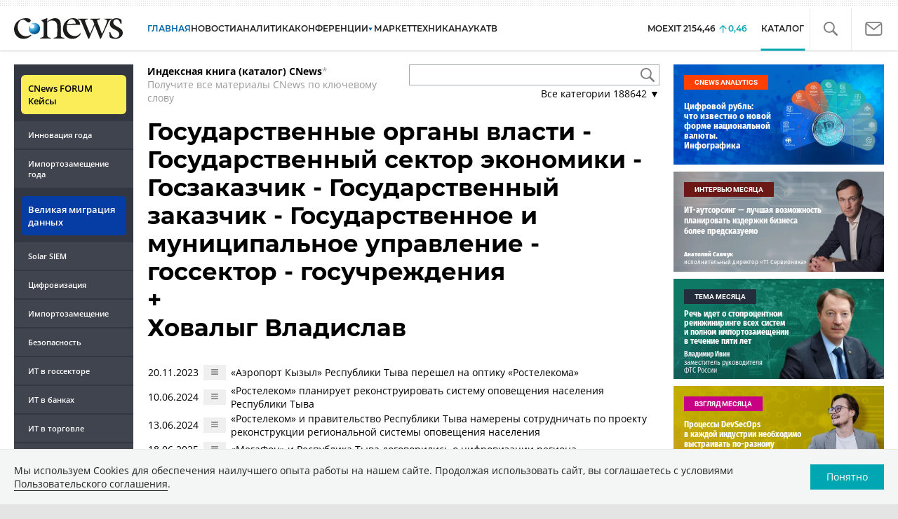

--- FILE ---
content_type: text/html; charset=UTF-8
request_url: https://www.cnews.ru/book/mutual/76291/303542
body_size: 17566
content:
    <!DOCTYPE html>
<html lang="ru">
<head>
    <title>Интернет-издание о высоких технологиях - CNews</title>
    <meta charset="utf-8"/>
    <meta name="google-site-verification" content="IpYX-s3dCgzxBRi08e5Tiy2TxtncllZqmfv1G8hETIM"/>
    <meta name="yandex-verification" content="b6c46d8e746da28c"/>
    			
				
		
<meta name="viewport" content="width=device-width, initial-scale=1">
<meta property="og:title" content="" />
<meta property="og:type" content="article" />
<meta property="og:url" content="//www.cnews.ru/book/mutual/76291/303542" />
<meta property="og:image" content="//www.cnews.ru/img/design2008/logocnews_f.png" />
<meta property="og:site_name" content="CNews.ru" />
<meta property="og:description" content="CNews – крупнейшее издание в сфере корпоративных информационных технологий в России и странах СНГ. Оперативные новости и аналитические материалы мира высоких технологий: технологические инновации, проекты внедрений, финансовая сторона бизнеса ИКТ-компаний, тенденции развития отрасли, последние научные разработки." />


<meta name="twitter:card" content="summary_large_image" />
<meta name="keywords" content="" />
<meta name="description" content="CNews – крупнейшее издание в сфере корпоративных информационных технологий в России и странах СНГ. Оперативные новости и аналитические материалы мира высоких технологий: технологические инновации, проекты внедрений, финансовая сторона бизнеса ИКТ-компаний, тенденции развития отрасли, последние научные разработки." />



     
                    <link rel="alternate" type="application/rss+xml" title="Бизнес" href="//www.cnews.ru/inc/rss/biz.xml"/>
                    <link rel="alternate" type="application/rss+xml" title="Все новости" href="//www.cnews.ru/inc/rss/news.xml"/>
                    <link rel="alternate" type="application/rss+xml" title="Главные новости" href="//www.cnews.ru/inc/rss/news_top.xml"/>
                    <link rel="alternate" type="application/rss+xml" title="Лента новостей" href="//www.cnews.ru/inc/rss/news_line.xml"/>
                    <link rel="alternate" type="application/rss+xml" title="Безопасность" href="//www.cnews.ru/inc/rss/safe.xml"/>
                    <link rel="alternate" type="application/rss+xml" title="Открытое ПО" href="//www.cnews.ru/inc/rss/rss_open.xml"/>
                    <link rel="alternate" type="application/rss+xml" title="Аналитика" href="//www.cnews.ru/inc/rss/analytics.xml"/>
                    <link rel="alternate" type="application/rss+xml" title="Мероприятия" href="//www.cnews.ru/inc/rss/agenda.xml"/>
                    <link rel="alternate" type="application/rss+xml" title="Телеком" href="//www.cnews.ru/inc/rss/telecom.xml"/>
                    <link rel="alternate" type="application/rss+xml" title="Интеграция" href="//www.cnews.ru/inc/rss/corp.xml"/>
                    <link rel="alternate" type="application/rss+xml" title="Интернет" href="//www.cnews.ru/inc/rss/internet.xml"/>
                    <link rel="alternate" type="application/rss+xml" title="Госсектор" href="//www.cnews.ru/inc/rss/gov.xml"/>
                    <link rel="alternate" type="application/rss+xml" title="Банки" href="//www.cnews.ru/inc/rss/banks.xml"/>
                    <link rel="alternate" type="application/rss+xml" title="Раздел Электронное правосудие" href="//www.cnews.ru/inc/rss/ejustice.xml"/>
                    <link rel="alternate" type="application/rss+xml" title="Главные новости БЕЗ лидов" href="//www.cnews.ru/inc/rss/news_top_nodesc.xml"/>
                    <link rel="alternate" type="application/rss+xml" title="Zoom. Главные новости" href="//www.cnews.ru/inc/rss/zoom_top.xml"/>
                    <link rel="alternate" type="application/rss+xml" title="Zoom. Блог" href="//www.cnews.ru/inc/rss/zoom_blog.xml"/>
        
        <link rel="icon" href="/favicon.ico" sizes="48x48" >
<link rel="icon" href="/favicon.svg" sizes="any" type="image/svg+xml">
<link rel="apple-touch-icon" href="/apple-touch-icon.png">
<link rel="manifest" href="/site.webmanifest">
        <link href="/inc/design2019/css/fonts.css?hash=168dda14c498824011c7" rel="stylesheet"/>
<link href="/inc/design2019/css/flex.css?hash=b0849b113f7cd673a50c" rel="stylesheet"/>
<link href="/inc/design2019/css/owl.carousel.min.css?hash=45238f026c3bd24fe73e" rel="stylesheet"/>
<link href="/inc/design2019/css/style.css?hash=dc3d8595f29c5a9c0750" rel="stylesheet"/>


<link href="/inc/design2019/css/widgets.css?hash=eee20077ed291ba9551b" rel="stylesheet"/>



<link href="/inc/css/book/external.css?hash=ce3f5500fc04ff49b545" rel="stylesheet"/>

<link href="/inc/css/fancybox.css?hash=50fe1d766455d5fae609" rel="stylesheet"/>
<link href="/inc/js/jquery.tablesorter/css/theme.cnews.css?hash=5c82753d952778411e42" rel="stylesheet"/>
<link href="/inc/additional/font-awesome/css/font-awesome.min.css?hash=4fbd15cb6047af93373f" rel="stylesheet"/>

<link href="https://cnb.cnews.ru/inc/banners.css" rel="stylesheet">










    <script src="/inc/design2019/js/jquery-3.4.1.min.js?hash=570a82c766011c6385f8" type="text/javascript"></script>
<script src="/inc/design2019/js/jquery.ui.touch-punch.min.js?hash=700b877cd3ade98ce6cd" type="text/javascript"></script>
<script src="/inc/js/jquery.validate/jquery.validate.min.js?hash=24ae1ca673cbebd97e2f" type="text/javascript"></script>
<script src="/inc/js/jquery.validate/additional-methods.min.js?hash=d95f4f840a7953a2e64a" type="text/javascript"></script>
<script src="/inc/js/jquery.validate/localization/messages_ru.js?hash=c5835944cdef8613eea5" type="text/javascript"></script>
<script src="/inc/js/jquery.tablesorter/jquery.tablesorter.min.js?hash=411633a8bb75d440b604" type="text/javascript"></script>
<script src="/inc/js/tablesorter.js?hash=24f2a13724a8883dd34b" type="text/javascript"></script>
<script src="https://cnb.cnews.ru/inc/api.js?1768393117" type="text/javascript"  charset="utf-8"></script>

<script>
    $(window).on("load", function market_init() {
        if ($("#market_switch").length > 0) {
            $(".market_right").css("display", "block");
        }
    });
</script>

    <script src="https://yastatic.net/pcode/adfox/loader.js" crossorigin="anonymous"></script>
</head>
<body id="_book-mutual" class="second-page cnews page-www">
<!--cnews brand-->
<!--script type="text/javascript" src="//cnb.cnews.ru/rotator.php?zone=344"></script-->
    <script type="text/javascript" src="https://cnb.cnews.ru/rotator.php?zone=356"></script>


 



<div class="container header_container">
    <div class="cnews_brand"></div>
    <!-- www1 --><!-- tizer --><!-- /tizer -->
    <header class="header clearfix" id="header-main">
        <div id="mySidenav" class="sidenav">
            <button class="close_mob_nav"><img src="/inc/design2019/img/icons/close-white.svg" alt=""></button>
            <div class="sidenav-links">
                <a href="https://www.cnews.ru" class="sl-link">Главная</a>
<a href="/news" class="sl-link">Новости</a>
<a href="https://www.cnews.ru/analytics" class="sl-link">Аналитика</a>
<a href="https://events.cnews.ru/" class="sl-link">Конференции</a>
<a href="https://market.cnews.ru/?p=cnews_menu" class="sl-link">ИТ-маркетплейс</a>
<a href="https://market.cnews.ru/service" class="sl-link">Выбрать провайдера...</a>
<a href="https://zoom.cnews.ru/" class="sl-link">Техника</a>
<a href="https://zoom.cnews.ru/rnd/" class="sl-link">Наука</a>
<a href="https://tv.cnews.ru/" class="sl-link">ТВ</a>
<a href="/book/top" class="sl-link">Каталог</a>

<div class="index-block">
    <a href="/moexit" style="display:flex;"><span class="index-block__value" style="display:flex;">
        <span class="index-block__name">MOEXIT&nbsp;</span>
        <span>2154,46</span></span>
        <span class="index-block__percent">0,46</span>
    </a>
</div>

<div class="mob_slide_links">
    
    <div class="msl-col">
        <a class="msl-col_link" href="https://www.cnews.ru/about">Об издании</a>
        <a class="msl-col_link" href="https://advert.cnews.ru/">Реклама</a>
        <a class="msl-col_link" href="https://www.cnews.ru/about/vacancies">Вакансии</a>
        <a class="msl-col_link" href="https://www.cnews.ru/about/contacts">Контакты</a>
    </div>
    <div class="msl-col">
        <a class="msl-col_link" href="https://www.cnews.ru/redirect.php?9068706926abe5e512f+header">Max</a><br/>
        <a class="msl-col_link" href="https://www.cnews.ru/redirect.php?39847760dd7815c3216+header">Telegram</a><br/>
        <a class="msl-col_link" href="https://www.cnews.ru/redirect.php?69983860dd77c7c06f7+header">Дзен</a><br/>
        <a class="msl-col_link" href="https://www.cnews.ru/redirect.php?78241060dd77eca1232+header">VK</a><br/>
        <a class="msl-col_link" href="https://www.cnews.ru/redirect.php?228533676bc9767eaa0+header">Rutube</a><br/>
        
        
        
    </div>
</div>
            </div>
        </div>
        <p class="news_line_divider"></p>
        <span class="open_mob_nav"><img src="/inc/design2019/img/icons/mob-nav.svg" alt="" width="30"></span>
        
        


<div class="section_logo">
    <a href="https://www.cnews.ru/" class="logo">
        <img src="/inc/design2019/img/logo.svg" alt="">
    </a>
    </div>

        

<nav class="main_menu main_menu--index">
            <ul class="nav_main">
            <li class="nav-item "><a class="nav-link nav-link--main" href="https://www.cnews.ru">ГЛАВНАЯ</a></li>
            <li class="nav-item "><a class="nav-link" href="/news">НОВОСТИ</a></li>
            <li class="nav-item "><a class="nav-link" href="https://www.cnews.ru/analytics/">Аналитика</a></li>
            <li class="nav-item"><a class="nav-link" href="https://events.cnews.ru/">КОНФЕРЕНЦИИ</a></li>



		    <li class="nav-item nav-item-dropdown">
                <svg xmlns="http://www.w3.org/2000/svg" width="6" height="5" viewBox="0 0 6 5" fill="none">
                    <path d="M2.99627 4.99627L0.409852 0.497001L5.59954 0.50673L2.99627 4.99627Z" fill="#0164A7"/>
                </svg>
                    <a class="nav-link" href="https://market.cnews.ru/?p=cnews_menu">МАРКЕТ</a>
                    <ul class="nav-item-dropdown-content nav-item-dropdown-content-cnews service-dropdown-menu">
                        <li><a class="sl-link" href="https://market.cnews.ru/?p=cnews_menu">ИТ-маркетплейс</a></li>
                        <li><a class="sl-link" href="https://market.cnews.ru/research">Рейтинги и обзоры</a></li>
                        <li><a class="sl-link" href="https://market.cnews.ru/service">Выбрать провайдера:</a></li>
                                                                                                                        <li>IaaS
                                                    <ul class="nav-item-under-list">
                                                        <li><a class="sl-link" href="//market.cnews.ru/service/iaas">IaaS</a></li>
                                                        <li><a class="sl-link" href="//market.cnews.ru/service/iaas_fz152">IaaS ФЗ-152</a></li>
                                                        <li><a class="sl-link" href="//market.cnews.ru/service/vpsvds">VPSVDS</a></li>
                                                        <li><a class="sl-link" href="//market.cnews.ru/service/dedicated">Dedicated</a></li>
                                                        <li><a class="sl-link" href="//market.cnews.ru/service/s3_obektnoe_hranilishche">S3 Объектное хранилище</a></li>
                                                        <li><a class="sl-link" href="//market.cnews.ru/service/draas">DRaaS</a></li>
                                                        <li><a class="sl-link" href="//market.cnews.ru/service/vdi">VDI</a></li>
                                                        <li><a class="sl-link" href="//market.cnews.ru/service/gpu_cloud">GPU Cloud</a></li>
                                                        <li><a class="sl-link" href="//market.cnews.ru/service/hosting">Хостинг</a></li>
                                                        <li><a class="sl-link" href="//market.cnews.ru/service/baas">BaaS</a></li>
                        
                            </ul>
                                                                        </li>
                                                
                                                                                                                        <li>SaaS
                                                    <ul class="nav-item-under-list">
                                                        <li><a class="sl-link" href="//market.cnews.ru/service/itbezopasnost">ИТ-безопасность</a></li>
                                                        <li><a class="sl-link" href="//market.cnews.ru/service/crm">CRM</a></li>
                                                        <li><a class="sl-link" href="//market.cnews.ru/service/hrm">HRM</a></li>
                                                        <li><a class="sl-link" href="//market.cnews.ru/service/bpm">BPM</a></li>
                                                        <li><a class="sl-link" href="//market.cnews.ru/service/rpa">RPA</a></li>
                                                        <li><a class="sl-link" href="//market.cnews.ru/service/erp">ERP</a></li>
                                                        <li><a class="sl-link" href="//market.cnews.ru/service/sed">СЭД</a></li>
                                                        <li><a class="sl-link" href="//market.cnews.ru/service/ibp">IBP</a></li>
                                                        <li><a class="sl-link" href="//market.cnews.ru/service/cms">CMS</a></li>
                                                        <li><a class="sl-link" href="//market.cnews.ru/service/bi">BI</a></li>
                                                        <li><a class="sl-link" href="//market.cnews.ru/service/kedo">КЭДО</a></li>
                                                        <li><a class="sl-link" href="//market.cnews.ru/service/lowcode">Low-code</a></li>
                        
                            </ul>
                                                                        </li>
                                                
                                                                                                                        <li>PaaS
                                                    <ul class="nav-item-under-list">
                                                        <li><a class="sl-link" href="//market.cnews.ru/service/kubernetes">Kubernetes</a></li>
                                                        <li><a class="sl-link" href="//market.cnews.ru/service/dbaas">DBaaS</a></li>
                        
                            </ul>
                                                                        </li>
                                                
                                                                                                                        <li>Интернет-сервисы
                                                    <ul class="nav-item-under-list">
                                                        <li><a class="sl-link" href="//market.cnews.ru/service/vpn">VPN</a></li>
                                                        <li><a class="sl-link" href="//market.cnews.ru/service/onlajnkassa">Онлайн-касса</a></li>
                                                        <li><a class="sl-link" href="//market.cnews.ru/service/korporativnyj_portal">Корпоративный портал</a></li>
                                                        <li><a class="sl-link" href="//market.cnews.ru/service/avtoposting_smm">Автопостинг SMM</a></li>
                                                        <li><a class="sl-link" href="//market.cnews.ru/service/konstruktor_sajtov">Конструктор сайтов</a></li>
                                                        <li><a class="sl-link" href="//market.cnews.ru/service/emailrassylki">Email-рассылки</a></li>
                                                        <li><a class="sl-link" href="//market.cnews.ru/service/onlajnbuhgalteriya">Онлайн-бухгалтерия</a></li>
                        
                            </ul>
                                                                        </li>
                                                
                                                                                                                        <li>Коммуникации
                                                    <ul class="nav-item-under-list">
                                                        <li><a class="sl-link" href="//market.cnews.ru/service/iptelefoniya">IP-телефония</a></li>
                                                        <li><a class="sl-link" href="//market.cnews.ru/service/vks">ВКС</a></li>
                                                        <li><a class="sl-link" href="//market.cnews.ru/service/korporativnye_messendzhery">Корпоративные мессенджеры</a></li>
                                                        <li><a class="sl-link" href="//market.cnews.ru/service/chat_desk">Chat Desk</a></li>
                        
                            </ul>
                                                                        </li>
                                                
                                                                                                                        <li>Другие ИТ-услуги
                                                    <ul class="nav-item-under-list">
                                                        <li><a class="sl-link" href="//market.cnews.ru/service/colocation">Colocation</a></li>
                                                        <li><a class="sl-link" href="//market.cnews.ru/service/itsm">ITSM</a></li>
                                                        <li><a class="sl-link" href="//market.cnews.ru/service/service_desk">Service Desk</a></li>
                                                        <li><a class="sl-link" href="//market.cnews.ru/service/cdn">CDN</a></li>
                                                        <li><a class="sl-link" href="//market.cnews.ru/service/operatsionnye_sistemy">Операционные системы</a></li>
                        
                            </ul>
                                                                        </li>
                                                
                        
                    </ul>
            </li>


















            <!--li class="nav-item "><a class="nav-link" href="https://www.cnews.ru/mag/">ЖУРНАЛ</a></li-->
            <li class="nav-item"><a class="nav-link" href="https://zoom.cnews.ru/">ТЕХНИКА</a></li>
            <li class="nav-item"><a class="nav-link" href="https://zoom.cnews.ru/rnd/">НАУКА</a></li>
            <li class="nav-item"><a class="nav-link" href="https://tv.cnews.ru/">ТВ</a></li>
	</ul>

        <div class="index-block">
    <a href="/moexit" style="display:flex;"><span class="index-block__value" style="display:flex;">
        <span class="index-block__name">MOEXIT</span>
        &nbsp;
        <span>2154,46</span></span>
        <span class="index-block__percent">0,46</span>
    </a>
        </div>
    	
    
	
    
    <ul class="nav_right">
	<li class="search-link"><a href="#site_search_bar" role="button"><img src="/inc/design2019/img/icons/search.svg" alt=""></a></li>

        <li class="subscription-link"><a href="#digest" data-toggle="modal"><img src="/inc/design2019/img/icons/mail-icon.svg" alt=""></a></li>
    </ul>

    
		<ul class="nav_right book_cat">
			<li class="nav-item li_menu_cat active" style="border:0px;"><a class="nav-link" href="/book/top">КАТАЛОГ</a></li>
		</ul>
    

</nav>

<form class="site_search_bar hide" action="/search" method="get" id="site_search_bar">
    <input class="ssb-search book-search-autocomplete" type="search" id="site-search" name="search" autocomplete="off" placeholder="Поиск по сайту..." data-limit="10" data-is_global="true" data-with_search_link="true" data-search_btn="#site_search_bar_btn">
    <button type="submit" class="btn search_btn" id="site_search_bar_btn">
        <span class="search_btn_text">Найти</span>
        <span class="search_btn_spinner"><span class="spinner"></span></span>
    </button>
    <a href="#site_search_bar" role="button">
        <img class="close-search-bar" src="/inc/design2019/img/icons/close.svg" alt="">
    </a>
</form>


    </header>
</div>




<div id="mob_slide">
    <section class="section_topnews">
        
        <p class="smn-toggle">Разделы <img src="/inc/design2019/img/icons/caret-down.png" alt=""></p>
        <div class="container d-flex ">
            <div class="d-flex flex-row flex-wrap article-wrap">
                <div class="left_side mb-auto ">
                    <ul class="left_navigation smn-links">
        

        
        <li class="ns_item ns_item--event"><a class="ns_link" href="/redirect.php?1951746767d7d9c51e6" target='_blank'>CNews&nbsp;FORUM Кейсы</a></li>
        <li class="ns_item"><a class="ln_link" href="/redirect.php?6902516767d7ac98e76" target='_blank'>Инновация года</a></li>
        <li class="ns_item"><a class="ln_link" href="/redirect.php?5578746767d789e4553" target='_blank'>Импортозамещение года</a></li>
        <li class="ns_item ns_item--migration"><a class="ns_link" href="/redirect.php?709260694d1b2ee32f0">Великая миграция данных</a></li>
        <li class="ns_item"><a class="ln_link" href="/redirect.php?93658469660c40de88b" target='_blank'>Solar SIEM</a></li>
        <li class="ln_item"><a class="ln_link" href="/redirect.php?64583862b17d10924aa">Цифровизация</a></li>
        <li class="ln_item"><a class="ln_link" href="/redirect.php?46074862823e77b19d0">Импортозамещение</a></li>
        <li class="ln_item"><a class="ln_link" href="/redirect.php?29605355af61e61a552">Безопасность</a></li>
        <li class="ln_item"><a class="ln_link" href="/redirect.php?54ef322388f6b">ИТ в&nbsp;госсекторе</a></li>
        <li class="ln_item"><a class="ln_link" href="/redirect.php?54ef3244ec6b6">ИТ в&nbsp;банках</a></li>
        <li class="ln_item"><a class="ln_link" href="/redirect.php?26801156c6f8ce8a725">ИТ в&nbsp;торговле</a></li>
        <li class="ln_item"><a class="ln_link" href="/redirect.php?54096155af61e60e6df">Телеком</a> </li>
        <li class="ln_item"><a class="ln_link" href="/redirect.php?28563955af61e616971">Интернет</a></li>
        <li class="ln_item"><a class="ln_link" href="/redirect.php?90631956c6f9c9b07c5">ИТ-бизнес</a></li>
        <li class="ln_item"><a class="ln_link" href="/analytics/rating">Рейтинги</a></li>
        <li class="ln_item"><a class="ln_link" href="/analytics/infographics">Инфографика</a></li>
        <li class="ln_item"><a class="ln_link" style="padding-right: 55px;" href="/redirect.php?609763690cbaf9cd4fa+leftmenu">Разборы и&nbsp;чек-листы</a></li>


        
        
        
        
        
        
        
        
        
        
        
        
        
        
        
        
        
        
        
        
        
        
        
        
        
        
        
        
        
        
        
        
        
        
        
        
        
        
        
        
        
        
        
        
        
        
        
        
        
        
        
        
        
        
        
        
        
        
        
        
        
        
        
        
        
        
        
        
        
        
        
        
        
        
</ul>

<div class="left_side__social">
        <div class="left_side__socialwrap">
                <div class="left_side__socialitem">
                        <a href="https://www.cnews.ru/redirect.php?228533676bc9767eaa0+leftmenu" target="_blank" class="left_side__sociallink left_side__sociallink-rutube"></a>
                </div>
                <div class="left_side__socialitem">
                        <a href="https://www.cnews.ru/redirect.php?78241060dd77eca1232+leftmenu" target="_blank" class="left_side__sociallink left_side__sociallink-vk"></a>
                </div>
                <div class="left_side__socialitem">
                        <a href="https://www.cnews.ru/redirect.php?69983860dd77c7c06f7+leftmenu" target="_blank" class="left_side__sociallink left_side__sociallink-dzen"></a>
                </div>
                <div class="left_side__socialitem">
                        <a href="https://www.cnews.ru/redirect.php?39847760dd7815c3216+leftmenu" target="_blank" class="left_side__sociallink left_side__sociallink-tg"></a>
                </div>
                <div class="left_side__socialitem">
                        <a href="#digest" data-toggle="modal" class="left_side__sociallink left_side__sociallink-email"></a>
                </div>
        </div>
</div>

        <div class="left_side__undermenu">
                <script type="text/javascript" src="https://cnb.cnews.ru/rotator.php?zone=421"></script>
        </div>

        
                </div>


<link href="/inc/css/book/book-tooltip.css?hash=c4a6f15f17505813406c" rel="stylesheet"/>
<link href="/inc/css/book/book.css?hash=7866a9e05666361c74d9" rel="stylesheet"/>

<article class="news_container book-page book-page-mutual">
    <div class="d-flex top-notice">
        <div class="notice"><a href="/book/top"><b>Индексная книга (каталог) CNews</b></a>*<br/>Получите все материалы CNews по ключевому слову</div>
        <div class="top-search_block">
            <div class="top-search_block__wrap">
                <input type="text" name="book_search" class="book-search-autocomplete top-search_block__text" autocomplete="off" data-limit="20" data-is_full="true">
                <input type="button" class="top-search_block__button" id="btnSearch" value="">
            </div>
            <div class="book-dropdown">
                <a href="#" class="dropdown-title">Все категории <span>188642</span> ▼</a>
                <div class="dropdown-content">
                                            <div class="dropdown-item"><a href="/book/categories/companies_ikt">ИКТ <span>14600</span></a></div>
                                            <div class="dropdown-item"><a href="/book/categories/companies_customer">Организации <span>11307</span></a></div>
                                            <div class="dropdown-item"><a href="/book/categories/departments">Ведомства <span>1493</span></a></div>
                                            <div class="dropdown-item"><a href="/book/categories/associations">Ассоциации <span>1076</span></a></div>
                                            <div class="dropdown-item"><a href="/book/categories/technologies">Технологии <span>3543</span></a></div>
                                            <div class="dropdown-item"><a href="/book/categories/systems">Системы <span>26533</span></a></div>
                                            <div class="dropdown-item"><a href="/book/categories/person">Персоны <span>81628</span></a></div>
                                            <div class="dropdown-item"><a href="/book/categories/location">География <span>2997</span></a></div>
                                            <div class="dropdown-item"><a href="/book/categories/articles">Статьи <span>1573</span></a></div>
                                            <div class="dropdown-item"><a href="/book/categories/media">Пресса <span>1269</span></a></div>
                                            <div class="dropdown-item"><a href="/book/categories/analytical_agencies">ИАА <span>739</span></a></div>
                                            <div class="dropdown-item"><a href="/book/categories/universities">НИИ, ВУЗы и библиотеки <span>2751</span></a></div>
                                            <div class="dropdown-item"><a href="/book/categories/events">Мероприятия <span>878</span></a></div>
                    
                </div>
            </div>
        </div>
    </div>
    
    <br>


<h1>
    <a href="https://www.cnews.ru/book/%D0%93%D0%BE%D1%81%D1%83%D0%B4%D0%B0%D1%80%D1%81%D1%82%D0%B2%D0%B5%D0%BD%D0%BD%D1%8B%D0%B5_%D0%BE%D1%80%D0%B3%D0%B0%D0%BD%D1%8B_%D0%B2%D0%BB%D0%B0%D1%81%D1%82%D0%B8_-_%D0%93%D0%BE%D1%81%D1%83%D0%B4%D0%B0%D1%80%D1%81%D1%82%D0%B2%D0%B5%D0%BD%D0%BD%D1%8B%D0%B9_%D1%81%D0%B5%D0%BA%D1%82%D0%BE%D1%80_%D1%8D%D0%BA%D0%BE%D0%BD%D0%BE%D0%BC%D0%B8%D0%BA%D0%B8_-_%D0%93%D0%BE%D1%81%D0%B7%D0%B0%D0%BA%D0%B0%D0%B7%D1%87%D0%B8%D0%BA_-_%D0%93%D0%BE%D1%81%D1%83%D0%B4%D0%B0%D1%80%D1%81%D1%82%D0%B2%D0%B5%D0%BD%D0%BD%D1%8B%D0%B9_%D0%B7%D0%B0%D0%BA%D0%B0%D0%B7%D1%87%D0%B8%D0%BA_-_%D0%93%D0%BE%D1%81%D1%83%D0%B4%D0%B0%D1%80%D1%81%D1%82%D0%B2%D0%B5%D0%BD%D0%BD%D0%BE%D0%B5_%D0%B8_%D0%BC%D1%83%D0%BD%D0%B8%D1%86%D0%B8%D0%BF%D0%B0%D0%BB%D1%8C%D0%BD%D0%BE%D0%B5_%D1%83%D0%BF%D1%80%D0%B0%D0%B2%D0%BB%D0%B5%D0%BD%D0%B8%D0%B5_-_%D0%B3%D0%BE%D1%81%D1%81%D0%B5%D0%BA%D1%82%D0%BE%D1%80_-_%D0%B3%D0%BE%D1%81%D1%83%D1%87%D1%80%D0%B5%D0%B6%D0%B4%D0%B5%D0%BD%D0%B8%D1%8F">Государственные органы власти - Государственный сектор экономики - Госзаказчик - Государственный заказчик - Государственное и муниципальное управление - госсектор - госучреждения</a>
    <br>
    +
    <br>
    <a href="https://www.cnews.ru/book/%D0%A5%D0%BE%D0%B2%D0%B0%D0%BB%D1%8B%D0%B3_%D0%92%D0%BB%D0%B0%D0%B4%D0%B8%D1%81%D0%BB%D0%B0%D0%B2">Ховалыг Владислав</a>
</h1>
<br>

    <table class="mutual-pages-table">
                    <tr>
                <td><span class="mr-1 book-document-date">20.11.2023</span></td>
                <td>
                    <button class="btn btn-small mr-1 btn-document-pages" data-document_id="717977">
                        <i class="book-icon-hamburger"></i>
                    </button>
                </td>
                <td>
                    <span class="document-surround" data-page_id="76291" data-page2_id="303542" data-document_id="717977" data-surround_limit="2">
                        <a href="/news/line/2023-11-20_aeroport_kyzyl_respubliki">«Аэропорт Кызыл» Республики Тыва перешел на оптику «Ростелекома»</a>

                    </span>
                </td>
            </tr>
                    <tr>
                <td><span class="mr-1 book-document-date">10.06.2024</span></td>
                <td>
                    <button class="btn btn-small mr-1 btn-document-pages" data-document_id="738144">
                        <i class="book-icon-hamburger"></i>
                    </button>
                </td>
                <td>
                    <span class="document-surround" data-page_id="76291" data-page2_id="303542" data-document_id="738144" data-surround_limit="2">
                        <a href="/news/line/2024-06-10_rostelekom_planiruet_rekonstruirovat">«Ростелеком» планирует реконструировать систему оповещения населения Республики Тыва</a>

                    </span>
                </td>
            </tr>
                    <tr>
                <td><span class="mr-1 book-document-date">13.06.2024</span></td>
                <td>
                    <button class="btn btn-small mr-1 btn-document-pages" data-document_id="738602">
                        <i class="book-icon-hamburger"></i>
                    </button>
                </td>
                <td>
                    <span class="document-surround" data-page_id="76291" data-page2_id="303542" data-document_id="738602" data-surround_limit="2">
                        <a href="/news/line/2024-06-13_rostelekom_i_pravitelstvo">«Ростелеком» и правительство Республики Тыва намерены сотрудничать по проекту реконструкции региональной системы оповещения населения</a>

                    </span>
                </td>
            </tr>
                    <tr>
                <td><span class="mr-1 book-document-date">18.06.2025</span></td>
                <td>
                    <button class="btn btn-small mr-1 btn-document-pages" data-document_id="783374">
                        <i class="book-icon-hamburger"></i>
                    </button>
                </td>
                <td>
                    <span class="document-surround" data-page_id="76291" data-page2_id="303542" data-document_id="783374" data-surround_limit="2">
                        <a href="/news/line/2025-06-18_megafon_i_respublika_tyva">«МегаФон» и Республика Тыва договорились о цифровизации региона</a>

                    </span>
                </td>
            </tr>
        
    </table>



    <div class="bottom-notice">
        * Страница-профиль компании, системы (продукта или услуги), технологии, персоны  и т.п. создается редактором на основе анализа архива публикаций портала CNews. Обрабатываются тексты всех редакционных разделов (<a href="https://www.cnews.ru/news">новости</a>, включая "Главные новости", <a href="https://www.cnews.ru/analytics/">статьи</a>, аналитические обзоры рынков, интервью, а также содержание партнёрских проектов).  Таким образом, чем больше публикаций на CNews было с именем компании или продукта/услуги, тем более информативен профиль. Профиль может быть дополнен (обогащен) дополнительной информацией, в т.ч. презентацией о компании или продукте/услуге. <br /><br />
        Обработан архив публикаций портала CNews.ru c 11.1998 до 01.2026 годы.<br>
        Ключевых фраз выявлено - 1412148, в очереди разбора - 730088.<br>
        Создано именных указателей - 188642.<br>
        Редакция Индексной книги CNews - <a href="mailto:book@cnews.ru">book@cnews.ru</a><br /><br />
        Читатели CNews — это руководители и сотрудники одной из самых успешных отраслей российской экономики: индустрии информационных технологий. Ядро аудитории составляют топ-менеджеры и технические специалисты департаментов информатизации федеральных и региональных органов государственной власти, банков, промышленных компаний, розничных сетей, а также руководители и сотрудники компаний-поставщиков информационных технологий и услуг связи.
    </div>
    <div style="padding-top: 20px;">
        


<div class="banner">

<!-- Yandex.RTB R-A-349739-2 -->
<div id="yandex_rtb_R-A-349739-2"></div>
<script type="text/javascript">
    (function(w, d, n, s, t) {
        w[n] = w[n] || [];
        w[n].push(function() {
            Ya.Context.AdvManager.render({
                blockId: "R-A-349739-2",
                renderTo: "yandex_rtb_R-A-349739-2",
                async: true
            });
        });
        t = d.getElementsByTagName("script")[0];
        s = d.createElement("script");
        s.type = "text/javascript";
        s.src = "//an.yandex.ru/system/context.js";
        s.async = true;
        t.parentNode.insertBefore(s, t);
    })(this, this.document, "yandexContextAsyncCallbacks");
</script>


</div>


    </div>
        
</article>


<section class="section_mainnews">
    <div class="container">
        <div class="line_pattern">
            <a href="https://market.cnews.ru/?p=cnews_head_market">
                <h2 class="heading_block">CNewsMarket</h2>
            </a>
        </div>
        <div class="d-flex flex-row flex-grow-1 flex-wrap justify-content-between">
            <a class="item-other market-item d-flex flex-column"
                                    href="https://www.cnews.ru/redirect.php?block_market6">
                                    <div class="other-item-text">
                                        <div class="market-item-top">
                                        <img src="https://filearchive.cnews.ru/img/cnews/2020/01/29/dedicated.png"
                                            class="market-item-icon" alt="">
                                        <h3>Dedicated</h3>
</div>
                                        <div class="market-item-bottom">
                                        <p>Подобрать выделенный сервер</p>
                                            <p>От 1499 руб./месяц</p>
</div>
                                    </div>
                                </a> <a class="item-other market-item d-flex flex-column"
                                    href="https://www.cnews.ru/redirect.php?block_market16">
                                    <div class="other-item-text">
                                        <div class="market-item-top">
                                        <img src="https://filearchive.cnews.ru/img/market/service/logo/60b5eaddead7c_small.png"
                                            class="market-item-icon" alt="">
                                        <h3>СЭД</h3>
</div>
                                        <div class="market-item-bottom">
                                        <p>Подобрать систему электронного документооборота СЭД (ECM)</p>
                                            <p>От 1 360 руб./месяц</p>
</div>
                                    </div>
                                </a> <a class="item-other market-item d-flex flex-column"
                                    href="https://www.cnews.ru/redirect.php?block_market18">
                                    <div class="other-item-text">
                                        <div class="market-item-top">
                                        <img src="https://filearchive.cnews.ru/img/cnews/2020/01/29/vps.png"
                                            class="market-item-icon" alt="">
                                        <h3>VPS</h3>
</div>
                                        <div class="market-item-bottom">
                                        <p>Подобрать виртуальный сервер</p>
                                            <p>От 30 руб./месяц</p>
</div>
                                    </div>
                                </a> <a class="item-other market-item d-flex flex-column"
                                    href="https://www.cnews.ru/redirect.php?block_market1">
                                    <div class="other-item-text">
                                        <div class="market-item-top">
                                        <img src="https://filearchive.cnews.ru/img/market/service/logo/61a5d240c56b8_small.png"
                                            class="market-item-icon" alt="">
                                        <h3>BaaS</h3>
</div>
                                        <div class="market-item-bottom">
                                        <p>Выбрать тариф для резервного копирования данных</p>
                                            <p>От 0.03 руб./месяц</p>
</div>
                                    </div>
                                </a>
        </div>
    </div>
</section>

<section class="section_zoom">
    <div class="container  jscroll-click">
        <div class="line_pattern">
            <a href="https://zoom.cnews.ru">
                <h2 class="heading_block">Техника</h2>
            </a>
        </div>
        <div class="zoom_news d-flex flex-row justify-content-between flex-wrap"><a href="https://www.cnews.ru/redirect.php?17406369676219daa88" class="item-other zoom_item flex-grow-0 item-other d-flex flex-column " target="_blank"><div class="other-item-top"><img class="zi-img" src="https://filearchive.cnews.ru/mrtest/images/publication/942/65942_IMG_300X200.png" loading="lazy" alt=""></div><div class="other-item-text flex-shrink-0"><h3 class="zi-postname">Обзор умных часов Amazfit T-Rex 3 Pro 44 мм: компактные, мощные и неубиваемые</h3></div><div class="publication-counters"></div></a><a href="https://www.cnews.ru/redirect.php?13329365e951337c096" class="item-other zoom_item flex-grow-0 item-other d-flex flex-column " target="_blank"><div class="other-item-top"><img class="zi-img" src="https://filearchive.cnews.ru/mrtest/images/publication/074/65074_IMG_300X200.png" loading="lazy" alt=""></div><div class="other-item-text flex-shrink-0"><h3 class="zi-postname">7 способов восстановить удаленные фото и видео на Android</h3></div><div class="publication-counters"><span class="views_count" id="show-publication-65074" data-show-id="65074" data-show-type="zoom_article"></span></div></a><a href="https://www.cnews.ru/redirect.php?27881768dd05171c4e5" class="item-other zoom_item flex-grow-0 item-other d-flex flex-column " target="_blank"><div class="other-item-top"><img class="zi-img" src="https://filearchive.cnews.ru/mrtest/images/publication/826/65826_IMG_300X200.png" loading="lazy" alt=""></div><div class="other-item-text flex-shrink-0"><h3 class="zi-postname">Cамые интересные нейросети для развлечений: выбор ZOOM</h3></div><div class="publication-counters"><span class="views_count" id="show-publication-65826" data-show-id="65826" data-show-type="zoom_article"></span></div></a></div><a href="https://www.cnews.ru/main/more_zoom/2026-01-10%2000%3A00%3A00/0/6" class="read_more_btn testic">Показать еще</a>
    </div>
</section>

<section class="section_zoom">
	<div class="container  jscroll-click">
		<div class="line_pattern">
			<a href="//zoom.cnews.ru">
				<h2 class="heading_block">Наука</h2>
			</a>
		</div>
		    <div class="zoom_news d-flex flex-row justify-content-between flex-wrap">
                    <a href="https://www.cnews.ru/redirect.php?7146486953e2040f27f" class="item-other zoom_item flex-grow-0 item-other d-flex flex-column" target="_blank">
                <div class="other-item-top">
                    <img class="zi-img" src="https://static.cnews.ru/img/zoom/2025/12/30/n1_1.webp" loading="lazy" alt="">
                </div>
                <div class="other-item-text flex-shrink-0">
                    <h3 class="zi-postname">Инструменты возрастом 2,75 миллиона лет переписывают всю историю развития технологий человечества</h3>
                </div>
                <div class="publication-counters">
                                            <span class="views_count" id="show--4798" data-show-id="4798" data-show-type="zoom_rnd_article"></span>
                                    </div>
            </a>
                    <a href="https://www.cnews.ru/redirect.php?5247076946ac0c283b3" class="item-other zoom_item flex-grow-0 item-other d-flex flex-column" target="_blank">
                <div class="other-item-top">
                    <img class="zi-img" src="https://static.cnews.ru/img/zoom/2025/12/20/180_1.webp" loading="lazy" alt="">
                </div>
                <div class="other-item-text flex-shrink-0">
                    <h3 class="zi-postname">Обнаружены строительные блоки жизни во льду за пределами Млечного Пути — живые существа могут быть разбросаны по всему космосу</h3>
                </div>
                <div class="publication-counters">
                                            <span class="views_count" id="show--4796" data-show-id="4796" data-show-type="zoom_rnd_article"></span>
                                    </div>
            </a>
                    <a href="https://www.cnews.ru/redirect.php?152323693fd7945a83d" class="item-other zoom_item flex-grow-0 item-other d-flex flex-column" target="_blank">
                <div class="other-item-top">
                    <img class="zi-img" src="https://static.cnews.ru/img/zoom/2025/12/14/210_1.webp" loading="lazy" alt="">
                </div>
                <div class="other-item-text flex-shrink-0">
                    <h3 class="zi-postname">Новое исследование показывает, почему время течет быстрее с возрастом</h3>
                </div>
                <div class="publication-counters">
                                            <span class="views_count" id="show--4794" data-show-id="4794" data-show-type="zoom_rnd_article"></span>
                                    </div>
            </a>
        
    </div>
    <a class="read_more_btn test2 t2" href="/main/more_zoom_rnd/3">Показать еще</a>
    

	</div>
</section>

</div>

<div class="right_side ">
                
    
        <div class="banner">
            <script type="text/javascript" src="https://cnb.cnews.ru/rotator.php?type=context&zone=334"></script>
        </div>
        <div class="banner" id="b-zone-94">
            <script type="text/javascript" src="https://cnb.cnews.ru/rotator.php?zone=419"></script>
            
            
                        <script type="text/javascript" src="https://cnb.cnews.ru/rotator.php?zone=94"></script>
                        
            <div class="mobile-zone-174"></div>
        </div>
    	

    
    
    <div class="banner_list">
        <div class="pr-item     banner_new_design cifra-rubl" style="background-image: url(https://static.cnews.ru/img/articles/2025/12/24/small.webp)" data-number="2">
	<a class="mni-overlay" href="https://www.cnews.ru/articles/2025-12-17_tsifrovoj_rubl_chto_izvestno_o_novoj"></a>
	<a class="category_label cl_person cl_person_2" style="background: #ff4001" href="https://www.cnews.ru/articles/2025-12-17_tsifrovoj_rubl_chto_izvestno_o_novoj">CNews Analytics</a>
	<h3>Цифровой рубль: <br> что известно о&nbsp;новой форме национальной валюты. Инфографика</h3>
<div class="pr-bottom ">
	<p></p>
	<p> </p>
        <div style="display: none;"></div>
</div>

<div class="cnb-zone cnb-zone--analytics">
    <div class="banner-token off ">
        <div class="banner-token-overlay"></div>
        <div class="banner-token-points">
            <svg width="8" height="20" viewBox="0 0 8 20" fill="white" xmlns="http://www.w3.org/2000/svg">
                <circle cx="4" cy="4" r="1.5"></circle><circle cx="4" cy="10" r="1.5"></circle>
                <circle cx="4" cy="16" r="1.5"></circle>
            </svg>
        </div>
    </div>

    <div class="token-info" style="display: none;">
        <button class="token-info-close">
            <span></span>
        </button>
        <div class="token-info-data">
            <div>
                <p class="token-number">
                    <span>erid: </span>
                </p>
            </div>
            <div>
                <p class="adv_comp_name">Рекламодатель: <span></span></p>
            </div>
            <div>
                <p class="adv_inn">ИНН/ОГРН: <span></span></p>
            </div>
            <div>
                <p class="adv_adv_link">Сайт: <span><a href="" target="_blank"></a></span></p>
            </div>
        </div>
    </div>
</div>

</div>
<style>
  .cifra-rubl.banner_new_design.pr-item h3 {
    font-size: 13px;
    max-width: 130px;
    padding-top: 40px;
  }

  .cifra-rubl.banner_new_design .pm-top h3 {
    font-size: 36px;
    max-width: 400px;
  }

  .cifra-rubl.banner_new_design .pm-quote {
    max-width: 400px;
    font-size: 17px;
  }
</style> <div class="pr-item     banner_new_design savchuk" style="background-image: url(https://static.cnews.ru/img/articles/2025/12/26/small.webp)" data-number="1">
	<a class="mni-overlay" href="https://www.cnews.ru/projects/2025/Anatolij_Savchuk_T1_Servionika"></a>
	<a class="category_label cl_person cl_person_1" style="background: #6c1816" href="https://www.cnews.ru/projects/2025/Anatolij_Savchuk_T1_Servionika">Интервью месяца</a>
	<h3>ИТ-аутсорсинг — лучшая возможность планировать издержки бизнеса<br>более предсказуемо</h3>
<div class="pr-bottom ">
	<p>Анатолий Савчук</p>
	<p>исполнительный директор &laquo;Т1&nbsp;Сервионика&raquo; </p>
        <div style="display: none;"></div>
</div>

<div class="cnb-zone cnb-zone--analytics">
    <div class="banner-token off ">
        <div class="banner-token-overlay"></div>
        <div class="banner-token-points">
            <svg width="8" height="20" viewBox="0 0 8 20" fill="white" xmlns="http://www.w3.org/2000/svg">
                <circle cx="4" cy="4" r="1.5"></circle><circle cx="4" cy="10" r="1.5"></circle>
                <circle cx="4" cy="16" r="1.5"></circle>
            </svg>
        </div>
    </div>

    <div class="token-info" style="display: none;">
        <button class="token-info-close">
            <span></span>
        </button>
        <div class="token-info-data">
            <div>
                <p class="token-number">
                    <span>erid: </span>
                </p>
            </div>
            <div>
                <p class="adv_comp_name">Рекламодатель: <span></span></p>
            </div>
            <div>
                <p class="adv_inn">ИНН/ОГРН: <span></span></p>
            </div>
            <div>
                <p class="adv_adv_link">Сайт: <span><a href="" target="_blank"></a></span></p>
            </div>
        </div>
    </div>
</div>

</div>
<style>
  .savchuk.banner_new_design.pr-item h3 {
    width: 222px;
    font-size: 12px;
    padding-top: 36px;
    line-height: 1.3;
    color: white;
  }

  .savchuk.banner_new_design .pr-bottom {
    bottom: 9px;
  }

  .savchuk.banner_new_design .pr-bottom p{
    color:white;
  }

  .savchuk.banner_new_design.pr-item p {
    font-size: 9px;
    font-weight: 800;
    margin: 0;
  }

  .savchuk.banner_new_design.pr-item p:last-of-type {
    width: 180px;
    font-size: 9px;
    font-weight: 500;
    line-height: 1.2;
    margin-top: 1px;
  }

  .savchuk.banner_new_design .pm-top {
    width: 66%;
  }

  .savchuk.banner_new_design .pm-top h3 {
    max-width: 690px;
    width: 690px;
    font-size: 36px;
    line-height: 1.2;
    margin-bottom: 14px;
    margin-top: 36px;
    color: white;
  }
  .savchuk.banner_new_design .pm-top .pm-quote{
    line-height: 1.3;
    max-width: 496px;
    color: white;
  }

  .savchuk.banner_new_design .pm-bottom b {
    font-size: 18px;
    color:white;
    line-height: 1;
  }
  .savchuk.banner_new_design .pm-bottom p {
    font-size: 18px;
    margin: 0;
    color:white;
  }
  .savchuk.banner_new_design .pm-bottom{
    bottom: 30px;
  }
  @media (max-width: 1280px) {
    .savchuk.banner_new_design .pm-top h3{
      max-width: 550px;
      width: 550px;
      font-size: 30px;
    }
    .savchuk.banner_new_design .pm-top .pm-quote{
      font-size:16px;
    }
    .savchuk.banner_new_design .pm-bottom p{
      width:370px;
    }
  }
  @media (max-width: 1120px) {
    .savchuk.banner_new_design .pm-top h3 {
      font-size:30px;
    }
  }
  @media (max-width: 992px) {
    .savchuk.banner_new_design .pm-top .pm-quote{
      font-size:18px;
    }
    .savchuk.banner_new_design .pm-top h3 {
      font-size:36px
    }
    .savchuk.banner_new_design .pm-top h3 {
      max-width: 690px;
      width: 690px;
    }
  }
</style> <div class="pr-item     banner_new_design ivin" style="background-image: url(https://static.cnews.ru/img/cnews/2025/12/30/ivin-small.webp)" data-number="4">
	<a class="mni-overlay" href="https://www.cnews.ru/articles/2025-12-23_vladimir_ivinzamrukovoditelya_fts"></a>
	<a class="category_label cl_person cl_person_4" style="background: #242d3b" href="https://www.cnews.ru/articles/2025-12-23_vladimir_ivinzamrukovoditelya_fts">Тема месяца</a>
	<h3>Речь идет о стопроцентном реинжиниринге всех систем и&nbsp;полном импортозамещении в&nbsp;течение пяти лет</h3>
<div class="pr-bottom ">
	<p>Владимир Ивин</p>
	<p>заместитель руководителя ФТС России </p>
        <div style="display: none;"></div>
</div>

<div class="cnb-zone cnb-zone--analytics">
    <div class="banner-token off ">
        <div class="banner-token-overlay"></div>
        <div class="banner-token-points">
            <svg width="8" height="20" viewBox="0 0 8 20" fill="white" xmlns="http://www.w3.org/2000/svg">
                <circle cx="4" cy="4" r="1.5"></circle><circle cx="4" cy="10" r="1.5"></circle>
                <circle cx="4" cy="16" r="1.5"></circle>
            </svg>
        </div>
    </div>

    <div class="token-info" style="display: none;">
        <button class="token-info-close">
            <span></span>
        </button>
        <div class="token-info-data">
            <div>
                <p class="token-number">
                    <span>erid: </span>
                </p>
            </div>
            <div>
                <p class="adv_comp_name">Рекламодатель: <span></span></p>
            </div>
            <div>
                <p class="adv_inn">ИНН/ОГРН: <span></span></p>
            </div>
            <div>
                <p class="adv_adv_link">Сайт: <span><a href="" target="_blank"></a></span></p>
            </div>
        </div>
    </div>
</div>

</div>
<style>
  .ivin.banner_new_design .pm-quote {
    max-width: 415px;
  }

  .banner_new_design .pm-bottom {
    bottom: 15px;
  }

  .banner_new_design .pm-bottom b {
    font-size: 14px;
  }

  .ivin.banner_new_design.pr-item h3 {
    padding-top: 32px;
  }

  .ivin.banner_new_design.pr-item .pr-bottom {
    bottom: 6px;
  }

  .ivin.banner_new_design.pr-item p {
    font-size: 10px;
  }

  .ivin.banner_new_design.pr-item p:last-of-type {
    width: 130px;
    font-size: 10px;
  }
</style> <div class="pr-item     banner_new_design sautin" style="background-image: url(https://static.cnews.ru/img/articles/2025/12/18/small.webp)" data-number="3">
	<a class="mni-overlay" href="https://www.cnews.ru/projects/2025/vasilij_sautin?erid=2W5zFJAMa1E"></a>
	<a class="category_label cl_person cl_person_3" style="background: #c80084" href="https://www.cnews.ru/projects/2025/vasilij_sautin?erid=2W5zFJAMa1E">Взгляд месяца</a>
	<h3>Процессы DevSecOps<br>в&nbsp;каждой индустрии необходимо выстраивать по-разному</h3>
<div class="pr-bottom ">
	<p>Василий Саутин</p>
	<p>коммерческий директор платформы &laquo;Сфера&raquo; </p>
        <div style="display: none;"></div>
</div>

<div class="cnb-zone cnb-zone--analytics">
    <div class="banner-token off ">
        <div class="banner-token-overlay"></div>
        <div class="banner-token-points">
            <svg width="8" height="20" viewBox="0 0 8 20" fill="white" xmlns="http://www.w3.org/2000/svg">
                <circle cx="4" cy="4" r="1.5"></circle><circle cx="4" cy="10" r="1.5"></circle>
                <circle cx="4" cy="16" r="1.5"></circle>
            </svg>
        </div>
    </div>

    <div class="token-info" style="display: none;">
        <button class="token-info-close">
            <span></span>
        </button>
        <div class="token-info-data">
            <div>
                <p class="token-number">
                    <span>erid: </span>
                </p>
            </div>
            <div>
                <p class="adv_comp_name">Рекламодатель: <span></span></p>
            </div>
            <div>
                <p class="adv_inn">ИНН/ОГРН: <span></span></p>
            </div>
            <div>
                <p class="adv_adv_link">Сайт: <span><a href="" target="_blank"></a></span></p>
            </div>
        </div>
    </div>
</div>

</div>
<style>
  .sautin.banner_new_design.pr-item h3 {
    width: 190px;
    font-size: 12px;
    padding-top: 36px;
    line-height: 1.2;
    color: white;
  }

  .sautin.banner_new_design .pr-bottom {
    bottom: 9px;
  }

  .sautin.banner_new_design .pr-bottom p{
    color:white;
  }

  .sautin.banner_new_design.pr-item p {
    font-size: 9px;
    font-weight: 800;
    margin: 0;
  }

  .sautin.banner_new_design.pr-item p:last-of-type {
    width: 140px;
    font-size: 9px;
    font-weight: 500;
    line-height: 1.2;
    margin-top: 1px;
  }

  .sautin.banner_new_design .pm-top {
    width: 66%;
  }

  .sautin.banner_new_design .pm-top h3 {
    max-width: 510px;
    width:510px;
    font-size: 36px;
    line-height: 1.2;
    margin-bottom: 14px;
    margin-top: 36px;
    color: white;
  }
  .sautin.banner_new_design .pm-top .pm-quote{
    line-height: 1.3;
    max-width: 556px;
    color: white;
  }

  .sautin.banner_new_design .pm-bottom b {
    font-size: 18px;
    color:white;
  }
  .sautin.banner_new_design .pm-bottom p {
    font-size: 18px;
    margin: 0;
    color:white;
  }
  .sautin.banner_new_design .pm-bottom{
    bottom: 30px;
  }
  @media (max-width: 1120px) {
    .sautin.banner_new_design .pm-top h3 {
      font-size:30px
    }
  }
  @media (max-width: 992px) {
    .sautin.banner_new_design .pm-top .pm-quote{
      font-size:18px;
    }
    .sautin.banner_new_design .pm-top h3 {
      font-size:36px
    }
  }
</style>
    </div>

    
        <div class="objects_row">
        
    </div>

    
<div class="banner_sticky">	
	<div class="banner" id="b-google">
		
		<script type="text/javascript" src="https://cnb.cnews.ru/rotator.php?zone=363"></script>

<!--Площадка: cnews.ru / all_pages / 300x600
<div id="adfox_157650454003967115"></div>
<script>
window.Ya.adfoxCode.create({
ownerId: 5374,
containerId: 'adfox_157650454003967115',
params: {
p1: 'chhbq',
p2: 'gdnn'
}
});
</script>-->

		
	</div>
</div>

</div>


	</div>
</section>
	


<script src="/inc/js/book/popper.min.js?hash=e1a71969a95592d2d3d3" type="text/javascript"></script>
<script src="/inc/js/book/tooltip.js?hash=f9d2ffe5028715a320a8" type="text/javascript"></script>
<script src="/inc/js/book/pdf.js?hash=baa1a7df091e38cd5fad" type="text/javascript"></script>
<script src="/inc/js/book/surround.js?hash=3ce69dcc9efda1194955" type="text/javascript"></script>
<script src="/inc/js/book/tab.js?hash=feec9876d679d5d0233c" type="text/javascript"></script>
<script src="/inc/js/book/book.js?hash=177a58763b07f41a688c" type="text/javascript"></script>


	

<div class="container google_bottom_line">
	<!-- Yandex.RTB R-A-349739-7 -->
	<div id="yandex_rtb_R-A-349739-7"></div>
	<script>window.yaContextCb.push(()=>{
		Ya.Context.AdvManager.render({
			renderTo: 'yandex_rtb_R-A-349739-7',
			blockId: 'R-A-349739-7'
			})
		})
	</script>
</div>







<div class="market_right">
        
</div>
        <footer>
            <div class="container">
                <ul class="footer_menu">
	<li>Главное</li>
	<li><a href="/news/">Новости</a></li>
	<li><a href="//www.cnews.ru/analytics">Аналитика</a></li>
	<li><a href="//www.cnews.ru/analytics/rating">Рейтинги</a></li>
	<li><a href="//www.cnews.ru/analytics/free">Обзоры</a></li>
	<li><a href="/archive">Архив</a></li>
</ul>
<ul class="footer_menu">
	<li>Популярное</li>
	<li><a href="//events.cnews.ru/">Конференции</a></li>
	<li><a href="//www.cnews.ru/analytics/">Специальные проекты</a></li>
	<li><a href="//market.cnews.ru/">Маркет</a></li>
	<li><a href="//zoom.cnews.ru/">Техника</a></li>
	<li><a href="//tv.cnews.ru/">ТВ</a></li>
	<li><a href="//www.cnews.ru/mag">Печатные издания</a></li>
</ul>
<div class="footer_menu_col">
	<ul class="footer_menu">
	<li>CNews</li>
	<li><a href="//www.cnews.ru/about">Об издании</a></li>
	<li><a href="https://advert.cnews.ru/">Реклама</a></li>
	<li><a href="//www.cnews.ru/about/vacancies">Вакансии</a></li>
	<li><a href="//www.cnews.ru/about/contacts">Контакты</a></li>
	</ul>
	
	<ul class="footer_menu">
	<li>Соцсети</li>
	<li><a href="https://www.cnews.ru/redirect.php?9068706926abe5e512f+footer" target="_blank">Max</a></li>
	<li><a href="https://www.cnews.ru/redirect.php?39847760dd7815c3216+footer" target="_blank">Telegram</a></li>
	<li><a href="https://www.cnews.ru/redirect.php?69983860dd77c7c06f7+footer" target="_blank">Дзен</a></li>
	<li><a href="https://www.cnews.ru/redirect.php?78241060dd77eca1232+footer" target="_blank">VK</a></li>
	<li><a href="https://www.cnews.ru/redirect.php?228533676bc9767eaa0+footer" target="_blank">Rutube</a></li>
	

	</ul>
	
						
</div>

                <div class="footer_copyright">
                    <ul class="fc-links">
                        <li class="fc-contact"><img src="/inc/design2019/img/icons/email.svg" alt=""><a  href="#digest" data-toggle="modal">Быстрая подписка на новости</a></li>
                        
                        <li class="fc-contact"><img src="/inc/design2019/img/icons/rss.svg" alt=""><a href="https://www.cnews.ru/inc/rss/news.xml" target='_blank'>RSS</a></li>
                        <li class="fc-contact"><img src="/inc/design2019/img/icons/eye.svg" alt=""><a href="https://www.cnews.ru/info/policy" target='_blank'>Политика конфиденциальности</a></li>
                        <li class="fc-contact"><img src="/inc/design2019/img/icons/error.png" alt="" style='max-width: 19px;'><a href="#" title="Выделите ошибку на странице и нажмите CTRL+ENTER, чтобы отправить информацию в редакцию" onclick="return false">Сообщить об ошибке</a></li>
                        <li class="fc-contact"><img src="/inc/design2019/img/icons/copyright.svg" alt="" style='width:16px;'><a href="https://www.cnews.ru/copyright" target='_blank'>Правовая информация</a></li>
                    </ul>
                    <div class="fc-info">

                        <p>Материалы, помеченные знаком ■, являются рекламой</p>
                        <img src="/inc/design2019/img/icons/18+.svg" class="age_discretion" alt="">
                        <p>Все права защищены © 1995 – 2026</p>
                    </div>
                </div>
                <a href="#" id="back-to-top"><img src="/inc/design2019/img/icons/caret-up.svg" alt=""></a>
                <div class="footer_lower"><p>Сетевое издание «CNews» («СиНьюс») зарегистрировано Федеральной службой по надзору в сфере связи, информационных технологий и массовых коммуникаций 09.11.2018 за номером Эл № ФС77 – 74283</p></div>
            </div>
        </footer>
    </div>
    
    <div class="modal fade digest-modal" tabindex="-1" role="dialog" id="digest">
        <div class="modal-dialog modal-dialog-scrollable modal-dialog-centered" role="document">
            <div class="modal-content">
                <div class="modal-body">
                    <button type="button" class="close" data-dismiss="modal" aria-label="Close">
                        <span aria-hidden="true">&times;</span>
                    </button>
                    <div class="digest-subscribe">
                        <p class="ds-heading">Бесплатная подписка на новости CNews</p>
                        <form method="post" target="comm">
                            <input type="email" name="email" id="email" placeholder="Ваш e-mail" class="ds-email-input">
                            <div class="smart-captcha"  style="margin-right: 12px;"></div>
			                <span id="s_box"></span>
                            <div id="s_load" class="digest-subscribe__overlay" style="display:none;">
                                <span style="width: 53px;height: 53px;">
                                    <img style="height:50px;" src="https://filearchive.cnews.ru/img/market/load.gif"/>
                                </span>
                            </div>
                            <input id="s_submit" type="submit" value="Подписаться" class="ds-btn-send">
                        </form>
			<span id="dg_error" style="color:red;"></span>
                        <p class="ds-note">
                            Нажимая кнопку «Подписаться», вы даете свое согласие на&nbsp;обработку и&nbsp;хранение
                            персональных данных.
                        </p>
                    </div>
                </div>
            </div>
        </div>
    </div>
    <iframe name="comm" id="comm" src="javascript://" width="1px" height="1px" style="width:1px;height:1px;display:none;"></iframe>
    <div class="modal fade token-modal" tabindex="-1" role="dialog" id="article-mark">
        <div class="modal-dialog modal-dialog-scrollable modal-dialog-centered" role="document">
            <div class="modal-content">
                <div class="modal-body">
                    <button type="button" class="close" data-dismiss="modal" aria-label="Close">
                        <span aria-hidden="true">&times;</span>
                    </button>
                    <div class="token-info" style="display: block;">
                        <div class="token-info-data">
                            <div class=""><p class="token-number">Токен: <span>1</span></p></div>
                            <div class=""><p class="adv_comp_name">Рекламодатель: <span>1</span></p></div>
                            <div class=""><p class="adv_inn">ИНН/ОГРН: <span>1</span></p></div>
                            <div class=""><p class="adv_adv_link">Сайт: <span><a href="#" target="_blank">1</a></span></p></div>
                        </div>
                    </div>
                </div>
            </div>
        </div>
    </div>

    <div id="notification__subscribe" class="notification" style="transform: translateY(0%); display: none;">
    <div class="notification__box">
        <div class="notification__content">
            <p class="notification__header">Подписаться на<br><img src="/inc/images/main/cnews_logo.png" alt="logo"></p>
            <div class="notification__links">
                <div class="like-img">
                    <img src="/inc/images/main/icon-like.svg" alt="like">
                </div>
                <div class="notification__links-wrap">
                    <a href="#digest" data-toggle="modal" class="subscribe-btn subscribe-mail">
                        <img src="/inc/images/main/icon-mail.png" alt="Рассылка">
                        <span>Рассылка</span>
                    </a>
                    <a href="https://www.cnews.ru/redirect.php?69983860dd77c7c06f7+subscribe" class="subscribe-btn subscribe-dzen" target="_blank">
                        <img src="/inc/images/main/icon-dzen.png" alt="Яндекс.Дзен">
                        <span>Яндекс.Дзен</span>
                    </a>
                    <a href="https://www.cnews.ru/redirect.php?39847760dd7815c3216+subscribe" class="subscribe-btn subscribe-telegram" target="_blank">
                        <img src="/inc/images/main/icon-telegram.png" alt="Telegram">
                        <span>Telegram</span>
                    </a>
                    <a href="https://www.cnews.ru/redirect.php?78241060dd77eca1232+subscribe" class="subscribe-btn subscribe-vk" target="_blank">
                        <img src="/inc/images/main/icon-vk.png" alt="Telegram">
                        <span>Вконтакте</span>
                    </a>
                </div>

            </div>
        </div>
        <div class="notification__btns">
            <button class="notification__btn" type="button">
                <span class="notification__btn-text"><img src="/inc/images/main/icon-close.png" alt="close"></span>
            </button>
        </div>
    </div>
</div>

<style>

    .notification {
        padding-bottom: 0.75em;
        position: fixed;
        bottom: 1.5em;
        left: 1.5em;
        width: 328px;
        max-width: calc(100% - 3em);
        min-width: 190px;
        transition: transform 0.15s ease-out;
        -webkit-user-select: none;
        -moz-user-select: none;
        user-select: none;
        font-size: 20px;
        z-index: 20;
    }
    .notification .notification__box,
    .notification .notification__btns {
        display: flex;
    }
    .notification .notification__box {
        width: 328px;
        max-width: 100%;
        height: 212px;
    }
    .notification.animation_active .notification__box {
        animation: flyIn 0.3s ease-out;
    }
    .notification--out .notification__box {
        animation: flyOut 0.3s ease-out forwards;
    }
    .notification .notification__content {
        padding: 15px 18px 15px 15px;
        width: 328px;
        max-width: 100%;
        height: 212px;
        background: rgba(255,255,255,.96);
        box-shadow: 5px 5px 32px 2px rgba(0,0,0,.39);
        box-sizing: border-box;
        position: relative;
        border-radius: 3px 0 3px 3px;
    }
    .notification .notification__content:before {
        content: "";
        display: block;
        width: 100%;
        height: 10px;
        background-color: #fff;
        background-image: url(/inc/images/main/linepattern.png);
        position: absolute;
        top: 0;
        left: 0;
        border-radius: 3px 0 0 0;
    }
    .notification .notification__btns {
        position: absolute;
        right: 0;
        width: 28px;
        height: 26px;
        background: rgba(255,255,255,.96);
        justify-content: center;
        align-items: center;
    }
    .notification .notification__btn {
        background-color: transparent;
        font-size: 0.6em;
        padding: 0;
        line-height: 1;
        font-weight: 500;
        height: 100%;
        border: 0;
        width: 100%;
        -webkit-appearance: none;
        appearance: none;
        -webkit-tap-highlight-color: transparent;
        cursor: pointer;
    }
    .notification .notification__header {
        margin: 0;
        margin-bottom: 12px;
        width: 100%;
        text-align: center;
        color: #151515;
    }
    .notification .notification__header img {
        margin-top: 5px;
        margin-bottom: 10px;
    }
    .notification .notification__btn-text {
        display: inline-block;
        pointer-events: none;
    }
    .notification .notification__links {
        position: relative;
        border: 1px solid #151515;
        border-radius: 3px;
        height: 89px;
        width: 100%;
    }
    .notification .notification__links:after {
        content: '';
        width: 248px;
        height: 3px;
        background: rgba(255,255,255,.96);
        position: absolute;
        bottom: -2px;
        left: 0;
        right: 0;
        margin: 0 auto;
    }
    .notification .notification__links .like-img {
        position: absolute;
        background: #fff;
        padding: 5px;
        top: -21px;
        left: 0;
        right: 0;
        margin: 0 auto;
        z-index: 2;
        width: 28px;
        height: 22px;
    }
    .notification .notification__links .like-img img {
        width: 100%;
    }
    .notification .notification__links-wrap {
        display: flex;
        justify-content: center;
        flex-wrap: wrap;
        position: relative;
        z-index: 2;
        top: 20px;
    }
    .notification .notification__links-wrap .subscribe-btn {
        width: 110px;
        height: 36px;
        border-radius: 30px;
        box-shadow: 0 -4px 13px 2px rgba(0,0,0,.21);
        text-decoration: none;
        display: flex;
        align-items: center;
        justify-content: center;
        margin: 4px 6px;
    }
    .notification .notification__links-wrap .subscribe-btn img {
        margin-right: 5px;
    }
    .notification .notification__links-wrap .subscribe-btn span {
        font-size: 10px;
        color: #151515;
        font-weight: 700;
    }
    .notification .notification__btn:focus {
        outline: transparent;
    }

    /* Animations */
    @keyframes flyIn {
        from {
            transform: translateX(calc(-100% + 1.5em));
        }
        to {
            transform: translateX(0);
        }
    }
    @keyframes flyOut {
        from {
            transform: translateX(0);
        }
        to {
            transform: translateX(calc(-100% + 1.5em));
            opacity: 0;
        }
    }

    @media (max-width: 390px) {
        .notification .notification__header {
            margin-top: 8px;
            margin-bottom: 9px;
        }
        .notification .notification__box {
            width: 100%;
            height: 309px;
        }
        .notification .notification__content {
            width: 100%;
            height: 309px;
        }
        .notification .notification__content:before {
            top: 7px;
        }
        .notification .notification__links {
            height: 178px;
        }
        .notification .notification__links-wrap .subscribe-btn {
            width: 125px;
        }
        .notification .notification__links:after {
            width: 142px;
        }
        .notification .notification__links-wrap {
            flex-direction: column;
            align-items: center;
        }
    }
</style>
<script>
    $(document).on('click', '.notification__btn', function() {
        $('.notification').addClass('notification--out');
        setTimeout(function() {
            $('.notification').hide();
        }, 500);
    });
    $(document).on('click', '.subscribe-mail', function() {
        $('.notification').addClass('notification--out');
        setTimeout(function() {
            $('.notification').hide();
        }, 500);
    });
    $(function() {
        var width = $('body.homepage').width();
        if (!$('body').hasClass('homepage') || (width >= 580)) {
            let last_show_time = localStorage.getItem('last_show_time');
            if ((last_show_time && last_show_time <= (new Date()).getTime() - 7*24*60*60*1000) || !last_show_time) {
                $('.notification').show();
                $('.notification').addClass('animation_active');
                setTimeout(function() {
                    $('.notification').removeClass('animation_active');
                }, 500);
                localStorage.setItem('last_show_time', (new Date()).getTime());
            }
        }
    });
</script>


    <script src="/inc/js/bootstrap-modal.min.js?hash=890f84ff5df5e6d03882" type="text/javascript"></script>
    
    <script src="https://www.cnews.ru/inc/js/captcha/widget.original.js?20250923" defer></script>
    <script src="https://www.cnews.ru/inc/design2019/js/subscribe.js" type="text/javascript"></script>

    
    
    

    
    <script src="/inc/js/show_stat.js?hash=b87d999477f55434f973" type="text/javascript"></script>
    <script src="/inc/design2019/js/owl.carousel.min.js?hash=19ce91a641c4b371357a" type="text/javascript"></script>
    <script src="/inc/design2019/js/jquery-ui.min.js?hash=38f26e34bdd30ec31578" type="text/javascript"></script>
    <script src="/inc/design2019/js/jquery.jscroll.min.js?hash=28a82ab0a47326cce3a8" type="text/javascript"></script>
    <script src="/inc/js/fancybox.umd.js?hash=b3ede42111022dc75961" type="text/javascript"></script>
    <script src="/inc/design2019/js/scripts.js?hash=c42efc371a8650a8f475" type="text/javascript"></script>
    
    <script src="/inc/design2019/js/widgets.js?hash=38dbb100a0892eb65872" type="text/javascript"></script>
    <script src="/inc/js/book/search.js?hash=5c13c309c65f9ffc2009" type="text/javascript"></script>
    
        
    <!--market-->
    <link rel="stylesheet" href="/inc/js/jquery-ui-1.12.1.min.css">
    
    <!--market-->




    <script>
        $(function () {
            $(document).tooltip();
        });
    </script>

    
        

                        

            <script type="text/javascript">
    let hasPopup = 1;
    let popupZone = 51;
    
    const openModal = (modal) => {
        setTimeout(function () {
            modal.modal('show');
        }, 2000);

        setTimeout(function () {
            modal.modal('hide');
        }, 30000);
    }

    const insertPopupBanner = () => {
        switch (popupZone) {
            // Всплывающий контекстный баннер на вторых страницах
            case 51:
                const scriptBannerPopup = document.createElement("script");

                scriptBannerPopup.type = "text/javascript";
                scriptBannerPopup.src = "https://cnb.cnews.ru/rotator.php?type=context&zone=51";
                scriptBannerPopup.setAttribute("onload", "onFrameLoad()");
                document.body.append(scriptBannerPopup);
                break;
            // Всплывающий 300x600 баннер с главной на мобильных
            case 104:
                if (window.matchMedia("(width <= 576px)").matches) {
                    const modal = $("#mobile-banner");
                    const el = document.getElementById("z_140");

                    if (el) {
                        document.getElementById("mz_140").innerHTML = el.innerHTML;
                        el.innerHTML = "";
                    }

                    openModal(modal);
                }

                break;
        }
    }

    // Устанавливаем куки для основного домена
    const setCrossDomainCookie = (name, value, days) => {
        const expires = new Date();

        expires.setTime(expires.getTime() + (days * 24 * 60 * 60 * 1000));
        document.cookie = `${name}=${value}; expires=${expires.toUTCString()}; path=/; domain=.cnews.ru; SameSite=Lax`;
    }

    // Получаем значение куки по названию
    function getCrossDomainCookie(name) {
        const nameEQ = name + "=";
        const ca = document.cookie.split(';');

        for (let i = 0; i < ca.length; i++) {
            let c = ca[i];

            while (c.charAt(0) === " ") c = c.substring(1, c.length);

            if (c.indexOf(nameEQ) === 0) return c.substring(nameEQ.length, c.length);
        }

        return null;
    }

    document.addEventListener("DOMContentLoaded", () => {
        if (getCrossDomainCookie("cookiesCNews")) {
            insertPopupBanner();
        } else {
            const banner = document.createElement("div");

            banner.className = "cookiesbanner";
            banner.innerHTML = `
	              <div class="cookiesbanner__text">Мы используем Сookies для обеспечения наилучшего опыта работы на нашем сайте. Продолжая использовать сайт, вы соглашаетесь с условиями <a href="#policy" data-toggle="modal" class="cookiesbanner__link modal-btn">Пользовательского соглашения</a>.</div>
	              <button class="btn cookiesbanner__btn">Понятно</button>
	          `;

            document.body.appendChild(banner);

            const acceptButton = banner.querySelector(".cookiesbanner__btn");

            acceptButton.addEventListener("click", function () {
                setCrossDomainCookie("cookiesCNews", "true", 3650);
                banner.remove();

                if (hasPopup) {
                    insertPopupBanner();
                }
            });
        }
    });
    
</script>

            
<script type="text/javascript" src="https://cnb.cnews.ru/rotator.php?zone=431"></script>
    
    





    


	
<!-- Yandex.Metrika -->
<!-- общий счетчик -->
	<script src="//mc.yandex.ru/metrika/watch.js" type="text/javascript"></script>
	<div style="display:none;">
		<script type="text/javascript">
			try { var yaCounter1054569 = new Ya.Metrika(1054569); } catch(e){ }
		</script>
	</div>
	<noscript><div style="position:absolute"><img src="//mc.yandex.ru/watch/1054569" alt="" /></div></noscript>
<!-- /Yandex.Metrika -->


<!-- счетчики по поддоменам -->
<!-- Yandex.Metrika counter -->
<div style="display:none;"><script type="text/javascript">
(function(w, c) {
    (w[c] = w[c] || []).push(function() {
        try {
            w.yaCounter12154012 = new Ya.Metrika({ id:12154012, enableAll: true, webvisor:true });
        }
        catch(e) { }
    });
})(window, "yandex_metrika_callbacks");
</script></div>
<script src="//mc.yandex.ru/metrika/watch.js" type="text/javascript" defer="defer"></script>
<noscript><div><img src="//mc.yandex.ru/watch/12154012" style="position:absolute; left:-9999px;" alt="" /></div></noscript>
<!-- /Yandex.Metrika counter -->




	<!-- Yandex.Metrika counter -->
	<script type="text/javascript" >
		(function(m,e,t,r,i,k,a){m[i]=m[i]||function(){(m[i].a=m[i].a||[]).push(arguments)};
			m[i].l=1*new Date();k=e.createElement(t),a=e.getElementsByTagName(t)[0],k.async=1,k.src=r,a.parentNode.insertBefore(k,a)})
		(window, document, "script", "https://mc.yandex.ru/metrika/tag.js", "ym");

		ym(84397435, "init", {
			clickmap:true,
			trackLinks:true,
			accurateTrackBounce:true
		});
	</script>
	<noscript><div><img src="https://mc.yandex.ru/watch/84397435" style="position:absolute; left:-9999px;" alt="" /></div></noscript>
	<!-- /Yandex.Metrika counter -->










<script type="text/javascript" src="https://cnb.cnews.ru/rotator.php?zone=387"></script>
<style>
    .scollable-ad-container {
        max-width: 1280px;
    }

    .scollable-ad-content img {
        max-width: 100%;
    }

    @media (max-width: 1280px) {
        .scollable-ad-container {
            max-width: 100vw;
        }
    }
</style>
<!--script type="text/javascript" src="inc/design2019/js/widgets.js"></script-->
</body>
</html>


